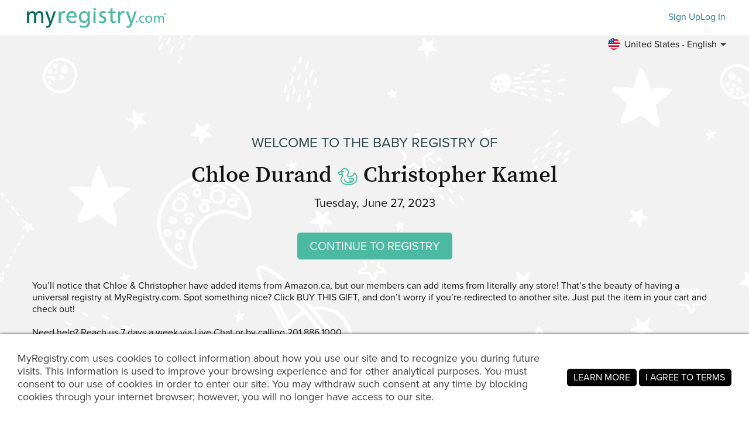

--- FILE ---
content_type: text/html; charset=utf-8
request_url: https://www.myregistry.com/baby-registry/chloe-durand-and-christopher-kamel-pr-vost-qc/3659431
body_size: 15139
content:


<!DOCTYPE html>
<html xmlns="http://www.w3.org/1999/xhtml" class="mr-culture-en-US" lang="en">
<head><title>
	Chloe Durand & Christopher Kamel's Baby Registry
</title><link rel="icon" type="image/png" sizes="16x16" href="/images/icons/favicons/favicon-16x16.png"><link rel="icon" type="image/png" sizes="32x32" href="/images/icons/favicons/favicon-32x32.png"><link rel="icon" type="image/png" sizes="192x192" href="/images/icons/favicons/favicon-192x192.png"><link rel="shortcut icon" href="/images/icons/favicons/favicon.ico"><meta name="theme-color" content="#ffffff"><link rel="canonical" href="https://www.myregistry.com/baby-registry/chloe-durand-and-christopher-kamel-pr-vost-qc/3659431"><meta http-equiv="X-UA-Compatible" content="IE=edge" /><meta name="viewport" content="width=device-width, initial-scale=1, maximum-scale=5" />
<!-- Google Tag Manager -->
<script>(function(w,d,s,l,i){w[l]=w[l]||[];w[l].push({'gtm.start':
new Date().getTime(),event:'gtm.js'});var f=d.getElementsByTagName(s)[0],
j=d.createElement(s),dl=l!='dataLayer'?'&l='+l:'';j.async=true;j.src=
'https://www.googletagmanager.com/gtm.js?id='+i+dl;f.parentNode.insertBefore(j,f);
})(window,document,'script','dataLayer','GTM-W6BQNRG');</script>
<!-- End Google Tag Manager -->

<script src="//c.webtrends-optimize.com/acs/accounts/4737b5e4-dab7-4b73-bec4-4b6f2ca364be/js/wt.js"></script>

    <script type="text/javascript" src="/JavaScriptResourceHandler.ashx?culture=en-US&version=202601191429578695"></script>
    <script src="/ScriptSet/SwdJqueryScripts.js?version=202601191159378700"></script><script src="/ScriptSet/SwdScripts.js?version=202601191159378700"></script><link href="/StyleSet/SwdStyles.css?version=202601191429578695" rel="stylesheet" type="text/css" />
    <script type="application/ld+json">
        {
  "@context": "https://schema.org",
  "@type": "CollectionPage",
  "name": "Chloe Durand & Christopher Kamel's Baby Registry",
  "url": "https://www.myregistry.com/baby-registry/chloe-durand-and-christopher-kamel-pr-vost-qc/3659431",
  "audience": {
    "@type": "PeopleAudience",
    "audienceType": [
      "Public"
    ]
  },
  "creator": {
    "@type": "Person",
    "name": "Chloe Durand",
    "spouse": {
      "@type": "Person",
      "name": "Christopher Kamel"
    },
    "address": {
      "@type": "PostalAddress",
      "addressLocality": "Prévost",
      "addressRegion": "QC"
    }
  },
  "mainEntity": {
    "@type": "ItemList",
    "name": "Chloe & Christopher's Baby Registry",
    "identifier": "3659431",
    "itemListElement": [
      {
        "@type": "ListItem",
        "position": 1,
        "item": {
          "@type": "Demand",
          "name": "Baby Monitor, Arenti 2K Video Baby Camera with 5\" 720p Wireless Display, 360° Remote, Temperature & Humidity Sensor, Sound & Motion Detection, 2 Way A",
          "url": "https://www.myregistry.com/Visitors/Giftlist/PurchaseAssistant.aspx?registryId=3659431&giftid=113914639",
          "eligibleQuantity": {
            "@type": "QuantitativeValue",
            "maxValue": 1,
            "value": 0,
            "unitText": "unit"
          },
          "itemOffered": {
            "@type": "Product",
            "name": "Baby Monitor, Arenti 2K Video Baby Camera with 5\" 720p Wireless Display, 360° Remote, Temperature & Humidity Sensor, Sound & Motion Detection, 2 Way A",
            "offers": {
              "@type": "Offer",
              "seller": {
                "@type": "OnlineStore",
                "name": "Amazon.ca"
              },
              "price": 189.99,
              "priceCurrency": "CAD",
              "url": "https://www.myregistry.com/GetLink.ashx?giftId=113914639&mr_apsa=1",
              "availability": "https://schema.org/InStock"
            },
            "image": "https://stmr.blob.core.windows.net/users/ids3690k/3690104/GiftImages/2eceb074-dfd3-4891-b70e-37be314283ff_Large.jpg"
          }
        }
      },
      {
        "@type": "ListItem",
        "position": 2,
        "item": {
          "@type": "Demand",
          "name": "Winter Baby Car Seat Cover - Carseat Bunting Bag/Blanket Keep Baby Warm for Newborn Infant - Cold Weather Insulated Windproof Carrier Canopy for Trave",
          "url": "https://www.myregistry.com/Visitors/Giftlist/PurchaseAssistant.aspx?registryId=3659431&giftid=113914638",
          "eligibleQuantity": {
            "@type": "QuantitativeValue",
            "maxValue": 1,
            "value": 0,
            "unitText": "unit"
          },
          "itemOffered": {
            "@type": "Product",
            "name": "Winter Baby Car Seat Cover - Carseat Bunting Bag/Blanket Keep Baby Warm for Newborn Infant - Cold Weather Insulated Windproof Carrier Canopy for Trave",
            "offers": {
              "@type": "Offer",
              "seller": {
                "@type": "OnlineStore",
                "name": "Amazon.ca"
              },
              "price": 49.99,
              "priceCurrency": "CAD",
              "url": "https://www.myregistry.com/GetLink.ashx?giftId=113914638&mr_apsa=1",
              "availability": "https://schema.org/InStock"
            },
            "image": "https://stmr.blob.core.windows.net/users/ids3690k/3690104/GiftImages/47467b4e-74c7-4526-99cd-1b3f7928bf68_Large.jpg"
          }
        }
      },
      {
        "@type": "ListItem",
        "position": 3,
        "item": {
          "@type": "Demand",
          "name": "Hiday Diaper Backpack Set-Diaper bag Changing Pad Insulated Bottle Pocket Stroller Straps, Multi-Function and Stylish",
          "url": "https://www.myregistry.com/Visitors/Giftlist/PurchaseAssistant.aspx?registryId=3659431&giftid=113914637",
          "eligibleQuantity": {
            "@type": "QuantitativeValue",
            "maxValue": 1,
            "value": 0,
            "unitText": "unit"
          },
          "itemOffered": {
            "@type": "Product",
            "name": "Hiday Diaper Backpack Set-Diaper bag Changing Pad Insulated Bottle Pocket Stroller Straps, Multi-Function and Stylish",
            "offers": {
              "@type": "Offer",
              "seller": {
                "@type": "OnlineStore",
                "name": "Amazon.ca"
              },
              "price": 49.99,
              "priceCurrency": "CAD",
              "url": "https://www.myregistry.com/GetLink.ashx?giftId=113914637&mr_apsa=1",
              "availability": "https://schema.org/InStock"
            },
            "image": "https://stmr.blob.core.windows.net/users/ids3690k/3690104/GiftImages/eb1af533-700f-48a1-876c-ec8826b8592f_Large.jpg"
          }
        }
      },
      {
        "@type": "ListItem",
        "position": 4,
        "item": {
          "@type": "Demand",
          "name": "Putska Baby Diaper Caddy Organizer - Gift Registry for Baby Shower, Nursery Organizer, Neutral Baby Gift Basket, Changing Table Organizer (Diaper Cadd",
          "url": "https://www.myregistry.com/Visitors/Giftlist/PurchaseAssistant.aspx?registryId=3659431&giftid=113914636",
          "eligibleQuantity": {
            "@type": "QuantitativeValue",
            "maxValue": 1,
            "value": 0,
            "unitText": "unit"
          },
          "itemOffered": {
            "@type": "Product",
            "name": "Putska Baby Diaper Caddy Organizer - Gift Registry for Baby Shower, Nursery Organizer, Neutral Baby Gift Basket, Changing Table Organizer (Diaper Cadd",
            "offers": {
              "@type": "Offer",
              "seller": {
                "@type": "OnlineStore",
                "name": "Amazon.ca"
              },
              "price": 24.97,
              "priceCurrency": "CAD",
              "url": "https://www.myregistry.com/GetLink.ashx?giftId=113914636&mr_apsa=1",
              "availability": "https://schema.org/InStock"
            },
            "image": "https://stmr.blob.core.windows.net/users/ids3690k/3690104/GiftImages/d749b9dc-3f6c-4149-843d-a8c1b5efaa87_Large.jpg"
          }
        }
      },
      {
        "@type": "ListItem",
        "position": 5,
        "item": {
          "@type": "Demand",
          "name": "Fisher-Price Pretend Video Game Controller Baby Toy with Music Lights and Learning Songs, Fine Motor Toy",
          "url": "https://www.myregistry.com/Visitors/Giftlist/PurchaseAssistant.aspx?registryId=3659431&giftid=113914161",
          "eligibleQuantity": {
            "@type": "QuantitativeValue",
            "maxValue": 1,
            "value": 0,
            "unitText": "unit"
          },
          "itemOffered": {
            "@type": "Product",
            "name": "Fisher-Price Pretend Video Game Controller Baby Toy with Music Lights and Learning Songs, Fine Motor Toy",
            "offers": {
              "@type": "Offer",
              "seller": {
                "@type": "OnlineStore",
                "name": "Amazon.ca"
              },
              "price": 14.99,
              "priceCurrency": "CAD",
              "url": "https://www.myregistry.com/GetLink.ashx?giftId=113914161&mr_apsa=1",
              "availability": "https://schema.org/InStock"
            },
            "image": "https://stmr.blob.core.windows.net/users/ids3690k/3690104/GiftImages/401d59b0-9146-41b6-aab8-cf8dabc1b545_Large.jpg"
          }
        }
      },
      {
        "@type": "ListItem",
        "position": 6,
        "item": {
          "@type": "Demand",
          "name": "LAXIHUB Baby Camera WiFi, M1 Baby Monitor with Sound & Motion Detection, 2 Way Audio, Night Vision, Smart Home Camera Compatible with Alexa, Google",
          "url": "https://www.myregistry.com/Visitors/Giftlist/PurchaseAssistant.aspx?registryId=3659431&giftid=113913956",
          "eligibleQuantity": {
            "@type": "QuantitativeValue",
            "maxValue": 1,
            "value": 0,
            "unitText": "unit"
          },
          "itemOffered": {
            "@type": "Product",
            "name": "LAXIHUB Baby Camera WiFi, M1 Baby Monitor with Sound & Motion Detection, 2 Way Audio, Night Vision, Smart Home Camera Compatible with Alexa, Google",
            "offers": {
              "@type": "Offer",
              "seller": {
                "@type": "OnlineStore",
                "name": "Amazon.ca"
              },
              "price": 38.99,
              "priceCurrency": "CAD",
              "url": "https://www.myregistry.com/GetLink.ashx?giftId=113913956&mr_apsa=1",
              "availability": "https://schema.org/InStock"
            },
            "image": "https://stmr.blob.core.windows.net/users/ids3690k/3690104/GiftImages/f595d618-cee7-42ab-bc59-6d3fcde73c15_Large.jpg"
          }
        }
      },
      {
        "@type": "ListItem",
        "position": 7,
        "item": {
          "@type": "Demand",
          "name": "HUGGIES Newborn Diapers - Little Snugglers Disposable Baby Diapers, 128ct, Giant Pack (Packaging May Vary)",
          "url": "https://www.myregistry.com/Visitors/Giftlist/PurchaseAssistant.aspx?registryId=3659431&giftid=113913955",
          "eligibleQuantity": {
            "@type": "QuantitativeValue",
            "maxValue": 1,
            "value": 0,
            "unitText": "unit"
          },
          "itemOffered": {
            "@type": "Product",
            "name": "HUGGIES Newborn Diapers - Little Snugglers Disposable Baby Diapers, 128ct, Giant Pack (Packaging May Vary)",
            "offers": {
              "@type": "Offer",
              "seller": {
                "@type": "OnlineStore",
                "name": "Amazon.ca"
              },
              "price": 31.99,
              "priceCurrency": "CAD",
              "url": "https://www.myregistry.com/GetLink.ashx?giftId=113913955&mr_apsa=1",
              "availability": "https://schema.org/InStock"
            },
            "image": "https://stmr.blob.core.windows.net/users/ids3690k/3690104/GiftImages/3bd8bfef-37ed-459c-81f8-40e6706c11d4_Large.jpg"
          }
        }
      },
      {
        "@type": "ListItem",
        "position": 8,
        "item": {
          "@type": "Demand",
          "name": "Safety 1st Agility 4 Travel System - R Exclusive",
          "url": "https://www.myregistry.com/Visitors/Giftlist/PurchaseAssistant.aspx?registryId=3659431&giftid=113913767",
          "eligibleQuantity": {
            "@type": "QuantitativeValue",
            "maxValue": 1,
            "value": 0,
            "unitText": "unit"
          },
          "itemOffered": {
            "@type": "Product",
            "name": "Safety 1st Agility 4 Travel System - R Exclusive",
            "offers": {
              "@type": "Offer",
              "seller": {
                "@type": "OnlineStore",
                "name": "Babies”R”Us"
              },
              "price": 349.97,
              "priceCurrency": "CAD",
              "url": "https://www.myregistry.com/GetLink.ashx?giftId=113913767&mr_apsa=1",
              "availability": "https://schema.org/InStock"
            },
            "image": "https://stmr.blob.core.windows.net/users/ids3690k/3690104/GiftImages/0cb9e070-22b3-43a0-aebd-c07cf448028b_Large.jpg"
          }
        }
      },
      {
        "@type": "ListItem",
        "position": 9,
        "item": {
          "@type": "Demand",
          "name": "Safety 1st Deluxe Healthcare & Grooming Kit -Artic Blue",
          "url": "https://www.myregistry.com/Visitors/Giftlist/PurchaseAssistant.aspx?registryId=3659431&giftid=113913766",
          "eligibleQuantity": {
            "@type": "QuantitativeValue",
            "maxValue": 1,
            "value": 0,
            "unitText": "unit"
          },
          "itemOffered": {
            "@type": "Product",
            "name": "Safety 1st Deluxe Healthcare & Grooming Kit -Artic Blue",
            "offers": {
              "@type": "Offer",
              "seller": {
                "@type": "OnlineStore",
                "name": "Babies”R”Us"
              },
              "price": 34.99,
              "priceCurrency": "CAD",
              "url": "https://www.myregistry.com/GetLink.ashx?giftId=113913766&mr_apsa=1",
              "availability": "https://schema.org/InStock"
            },
            "image": "https://stmr.blob.core.windows.net/users/ids3690k/3690104/GiftImages/9e87ee9c-3f1a-4399-91e8-32b2ce0609f7_Large.jpg"
          }
        }
      },
      {
        "@type": "ListItem",
        "position": 10,
        "item": {
          "@type": "Demand",
          "name": "Safety 1st Comfort Check Pacifier Thermometer- Arctic Blue",
          "url": "https://www.myregistry.com/Visitors/Giftlist/PurchaseAssistant.aspx?registryId=3659431&giftid=113913765",
          "eligibleQuantity": {
            "@type": "QuantitativeValue",
            "maxValue": 1,
            "value": 0,
            "unitText": "unit"
          },
          "itemOffered": {
            "@type": "Product",
            "name": "Safety 1st Comfort Check Pacifier Thermometer- Arctic Blue",
            "offers": {
              "@type": "Offer",
              "seller": {
                "@type": "OnlineStore",
                "name": "Babies”R”Us"
              },
              "price": 14.99,
              "priceCurrency": "CAD",
              "url": "https://www.myregistry.com/GetLink.ashx?giftId=113913765&mr_apsa=1",
              "availability": "https://schema.org/InStock"
            },
            "image": "https://stmr.blob.core.windows.net/users/ids3690k/3690104/GiftImages/59504251-3aa3-4fa3-8c62-a52b1efb8293_Large.jpg"
          }
        }
      },
      {
        "@type": "ListItem",
        "position": 11,
        "item": {
          "@type": "Demand",
          "name": "Fisher-Price Sweet Little Lamb Swing",
          "url": "https://www.myregistry.com/Visitors/Giftlist/PurchaseAssistant.aspx?registryId=3659431&giftid=113913764",
          "eligibleQuantity": {
            "@type": "QuantitativeValue",
            "maxValue": 1,
            "value": 0,
            "unitText": "unit"
          },
          "itemOffered": {
            "@type": "Product",
            "name": "Fisher-Price Sweet Little Lamb Swing",
            "offers": {
              "@type": "Offer",
              "seller": {
                "@type": "OnlineStore",
                "name": "Babies”R”Us"
              },
              "price": 279.99,
              "priceCurrency": "CAD",
              "url": "https://www.myregistry.com/GetLink.ashx?giftId=113913764&mr_apsa=1",
              "availability": "https://schema.org/InStock"
            },
            "image": "https://stmr.blob.core.windows.net/users/ids3690k/3690104/GiftImages/b16c57f9-3f81-4059-a8a8-1c3c9a88f2ec_Large.jpg"
          }
        }
      },
      {
        "@type": "ListItem",
        "position": 12,
        "item": {
          "@type": "Demand",
          "name": "Tiny Love Rocker - Boho Chic",
          "url": "https://www.myregistry.com/Visitors/Giftlist/PurchaseAssistant.aspx?registryId=3659431&giftid=113913763",
          "eligibleQuantity": {
            "@type": "QuantitativeValue",
            "maxValue": 1,
            "value": 0,
            "unitText": "unit"
          },
          "itemOffered": {
            "@type": "Product",
            "name": "Tiny Love Rocker - Boho Chic",
            "offers": {
              "@type": "Offer",
              "seller": {
                "@type": "OnlineStore",
                "name": "Babies”R”Us"
              },
              "price": 199.99,
              "priceCurrency": "CAD",
              "url": "https://www.myregistry.com/GetLink.ashx?giftId=113913763&mr_apsa=1",
              "availability": "https://schema.org/InStock"
            },
            "image": "https://stmr.blob.core.windows.net/users/ids3690k/3690104/GiftImages/4591b03a-6d0d-4282-b1d1-1f7d23956852_Large.jpg"
          }
        }
      },
      {
        "@type": "ListItem",
        "position": 13,
        "item": {
          "@type": "Demand",
          "name": "SIMMONS 100% BREATHABLE 2-Stage SUPER FIRM Crib Mattress",
          "url": "https://www.myregistry.com/Visitors/Giftlist/PurchaseAssistant.aspx?registryId=3659431&giftid=113913762",
          "eligibleQuantity": {
            "@type": "QuantitativeValue",
            "maxValue": 1,
            "value": 0,
            "unitText": "unit"
          },
          "itemOffered": {
            "@type": "Product",
            "name": "SIMMONS 100% BREATHABLE 2-Stage SUPER FIRM Crib Mattress",
            "offers": {
              "@type": "Offer",
              "seller": {
                "@type": "OnlineStore",
                "name": "Babies”R”Us"
              },
              "price": 174.99,
              "priceCurrency": "CAD",
              "url": "https://www.myregistry.com/GetLink.ashx?giftId=113913762&mr_apsa=1",
              "availability": "https://schema.org/InStock"
            },
            "image": "https://stmr.blob.core.windows.net/users/ids3690k/3690104/GiftImages/47a0e57c-2972-4fc2-b5fe-5f61d61e47c6_Large.jpg"
          }
        }
      },
      {
        "@type": "ListItem",
        "position": 14,
        "item": {
          "@type": "Demand",
          "name": "SwaddleMe Easy Change 3PK Swaddle LOVE STAGE 1",
          "url": "https://www.myregistry.com/Visitors/Giftlist/PurchaseAssistant.aspx?registryId=3659431&giftid=113913761",
          "eligibleQuantity": {
            "@type": "QuantitativeValue",
            "maxValue": 1,
            "value": 0,
            "unitText": "unit"
          },
          "itemOffered": {
            "@type": "Product",
            "name": "SwaddleMe Easy Change 3PK Swaddle LOVE STAGE 1",
            "offers": {
              "@type": "Offer",
              "seller": {
                "@type": "OnlineStore",
                "name": "Babies”R”Us"
              },
              "price": 54.99,
              "priceCurrency": "CAD",
              "url": "https://www.myregistry.com/GetLink.ashx?giftId=113913761&mr_apsa=1",
              "availability": "https://schema.org/InStock"
            },
            "image": "https://stmr.blob.core.windows.net/users/ids3690k/3690104/GiftImages/78207b74-7422-4d58-85b0-c3b13d107eb7_Large.jpg"
          }
        }
      },
      {
        "@type": "ListItem",
        "position": 15,
        "item": {
          "@type": "Demand",
          "name": "Baby's First 2 Piece Baby Blanket and Buddy Set - Bunny",
          "url": "https://www.myregistry.com/Visitors/Giftlist/PurchaseAssistant.aspx?registryId=3659431&giftid=113913760",
          "eligibleQuantity": {
            "@type": "QuantitativeValue",
            "maxValue": 1,
            "value": 0,
            "unitText": "unit"
          },
          "itemOffered": {
            "@type": "Product",
            "name": "Baby's First 2 Piece Baby Blanket and Buddy Set - Bunny",
            "offers": {
              "@type": "Offer",
              "seller": {
                "@type": "OnlineStore",
                "name": "Babies”R”Us"
              },
              "price": 19.99,
              "priceCurrency": "CAD",
              "url": "https://www.myregistry.com/GetLink.ashx?giftId=113913760&mr_apsa=1",
              "availability": "https://schema.org/InStock"
            },
            "image": "https://stmr.blob.core.windows.net/users/ids3690k/3690104/GiftImages/43da0a66-4bfc-434d-9833-4cc5b4375f4c_Large.jpg"
          }
        }
      },
      {
        "@type": "ListItem",
        "position": 16,
        "item": {
          "@type": "Demand",
          "name": "Koala Baby Patchwork Baby Blanket-Grey And White",
          "url": "https://www.myregistry.com/Visitors/Giftlist/PurchaseAssistant.aspx?registryId=3659431&giftid=113913759",
          "eligibleQuantity": {
            "@type": "QuantitativeValue",
            "maxValue": 1,
            "value": 0,
            "unitText": "unit"
          },
          "itemOffered": {
            "@type": "Product",
            "name": "Koala Baby Patchwork Baby Blanket-Grey And White",
            "offers": {
              "@type": "Offer",
              "seller": {
                "@type": "OnlineStore",
                "name": "Babies”R”Us"
              },
              "price": 11.99,
              "priceCurrency": "CAD",
              "url": "https://www.myregistry.com/GetLink.ashx?giftId=113913759&mr_apsa=1",
              "availability": "https://schema.org/InStock"
            },
            "image": "https://stmr.blob.core.windows.net/users/ids3690k/3690104/GiftImages/298c13b0-223e-437e-bac2-03b029d71a61_Large.jpg"
          }
        }
      },
      {
        "@type": "ListItem",
        "position": 17,
        "item": {
          "@type": "Demand",
          "name": "Ingenuity Trio Elite 3-In-1 High Chair - Braden",
          "url": "https://www.myregistry.com/Visitors/Giftlist/PurchaseAssistant.aspx?registryId=3659431&giftid=113913758",
          "eligibleQuantity": {
            "@type": "QuantitativeValue",
            "maxValue": 1,
            "value": 0,
            "unitText": "unit"
          },
          "itemOffered": {
            "@type": "Product",
            "name": "Ingenuity Trio Elite 3-In-1 High Chair - Braden",
            "offers": {
              "@type": "Offer",
              "seller": {
                "@type": "OnlineStore",
                "name": "Babies”R”Us"
              },
              "price": 184.99,
              "priceCurrency": "CAD",
              "url": "https://www.myregistry.com/GetLink.ashx?giftId=113913758&mr_apsa=1",
              "availability": "https://schema.org/InStock"
            },
            "image": "https://stmr.blob.core.windows.net/users/ids3690k/3690104/GiftImages/7d96040a-f9b6-4afc-800e-76ba70b0f49b_Large.jpg"
          }
        }
      },
      {
        "@type": "ListItem",
        "position": 18,
        "item": {
          "@type": "Demand",
          "name": "Baby Brezza One Step Baby Food Maker Complete",
          "url": "https://www.myregistry.com/Visitors/Giftlist/PurchaseAssistant.aspx?registryId=3659431&giftid=113913757",
          "eligibleQuantity": {
            "@type": "QuantitativeValue",
            "maxValue": 1,
            "value": 0,
            "unitText": "unit"
          },
          "itemOffered": {
            "@type": "Product",
            "name": "Baby Brezza One Step Baby Food Maker Complete",
            "offers": {
              "@type": "Offer",
              "seller": {
                "@type": "OnlineStore",
                "name": "Babies”R”Us"
              },
              "price": 169.99,
              "priceCurrency": "CAD",
              "url": "https://www.myregistry.com/GetLink.ashx?giftId=113913757&mr_apsa=1",
              "availability": "https://schema.org/InStock"
            },
            "image": "https://stmr.blob.core.windows.net/users/ids3690k/3690104/GiftImages/beee450a-c72a-4f4a-8a4c-6b8bb418398f_Large.jpg"
          }
        }
      },
      {
        "@type": "ListItem",
        "position": 19,
        "item": {
          "@type": "Demand",
          "name": "EZRest Nursery Center Bailee - R Exclusive",
          "url": "https://www.myregistry.com/Visitors/Giftlist/PurchaseAssistant.aspx?registryId=3659431&giftid=113913756",
          "eligibleQuantity": {
            "@type": "QuantitativeValue",
            "maxValue": 1,
            "value": 0,
            "unitText": "unit"
          },
          "itemOffered": {
            "@type": "Product",
            "name": "EZRest Nursery Center Bailee - R Exclusive",
            "offers": {
              "@type": "Offer",
              "seller": {
                "@type": "OnlineStore",
                "name": "Babies”R”Us"
              },
              "price": 149.99,
              "priceCurrency": "CAD",
              "url": "https://www.myregistry.com/GetLink.ashx?giftId=113913756&mr_apsa=1",
              "availability": "https://schema.org/InStock"
            },
            "image": "https://stmr.blob.core.windows.net/users/ids3690k/3690104/GiftImages/98107183-ef00-4507-a7c3-9cc94c3a4d7f_Large.jpg"
          }
        }
      },
      {
        "@type": "ListItem",
        "position": 20,
        "item": {
          "@type": "Demand",
          "name": "baby works Deluxe Foam Changing Pad",
          "url": "https://www.myregistry.com/Visitors/Giftlist/PurchaseAssistant.aspx?registryId=3659431&giftid=113913755",
          "eligibleQuantity": {
            "@type": "QuantitativeValue",
            "maxValue": 1,
            "value": 0,
            "unitText": "unit"
          },
          "itemOffered": {
            "@type": "Product",
            "name": "baby works Deluxe Foam Changing Pad",
            "offers": {
              "@type": "Offer",
              "seller": {
                "@type": "OnlineStore",
                "name": "Babies”R”Us"
              },
              "price": 89.99,
              "priceCurrency": "CAD",
              "url": "https://www.myregistry.com/GetLink.ashx?giftId=113913755&mr_apsa=1",
              "availability": "https://schema.org/InStock"
            },
            "image": "https://stmr.blob.core.windows.net/users/ids3690k/3690104/GiftImages/502beb25-3475-4a16-bf52-583d3f309ddd_Large.jpg"
          }
        }
      },
      {
        "@type": "ListItem",
        "position": 21,
        "item": {
          "@type": "Demand",
          "name": "Brica Cruisin' Baby In-Sight Mirror",
          "url": "https://www.myregistry.com/Visitors/Giftlist/PurchaseAssistant.aspx?registryId=3659431&giftid=113913754",
          "eligibleQuantity": {
            "@type": "QuantitativeValue",
            "maxValue": 1,
            "value": 0,
            "unitText": "unit"
          },
          "itemOffered": {
            "@type": "Product",
            "name": "Brica Cruisin' Baby In-Sight Mirror",
            "offers": {
              "@type": "Offer",
              "seller": {
                "@type": "OnlineStore",
                "name": "Babies”R”Us"
              },
              "price": 64.99,
              "priceCurrency": "CAD",
              "url": "https://www.myregistry.com/GetLink.ashx?giftId=113913754&mr_apsa=1",
              "availability": "https://schema.org/InStock"
            },
            "image": "https://stmr.blob.core.windows.net/users/ids3690k/3690104/GiftImages/76f706e1-5fe2-4026-b319-ff96ce9d19bf_Large.jpg"
          }
        }
      },
      {
        "@type": "ListItem",
        "position": 22,
        "item": {
          "@type": "Demand",
          "name": "Braun BNA100CA Nasal Aspirator.",
          "url": "https://www.myregistry.com/Visitors/Giftlist/PurchaseAssistant.aspx?registryId=3659431&giftid=113913753",
          "eligibleQuantity": {
            "@type": "QuantitativeValue",
            "maxValue": 1,
            "value": 0,
            "unitText": "unit"
          },
          "itemOffered": {
            "@type": "Product",
            "name": "Braun BNA100CA Nasal Aspirator.",
            "offers": {
              "@type": "Offer",
              "seller": {
                "@type": "OnlineStore",
                "name": "Babies”R”Us"
              },
              "price": 49.99,
              "priceCurrency": "CAD",
              "url": "https://www.myregistry.com/GetLink.ashx?giftId=113913753&mr_apsa=1",
              "availability": "https://schema.org/InStock"
            },
            "image": "https://stmr.blob.core.windows.net/users/ids3690k/3690104/GiftImages/10d195ff-261b-4e21-bd64-459bd25f11da_Large.jpg"
          }
        }
      },
      {
        "@type": "ListItem",
        "position": 23,
        "item": {
          "@type": "Demand",
          "name": "Munchkin Nursery Fresh Refills for Diaper Pails - 8 Pack",
          "url": "https://www.myregistry.com/Visitors/Giftlist/PurchaseAssistant.aspx?registryId=3659431&giftid=113913752",
          "eligibleQuantity": {
            "@type": "QuantitativeValue",
            "maxValue": 1,
            "value": 0,
            "unitText": "unit"
          },
          "itemOffered": {
            "@type": "Product",
            "name": "Munchkin Nursery Fresh Refills for Diaper Pails - 8 Pack",
            "offers": {
              "@type": "Offer",
              "seller": {
                "@type": "OnlineStore",
                "name": "Babies”R”Us"
              },
              "price": 49.99,
              "priceCurrency": "CAD",
              "url": "https://www.myregistry.com/GetLink.ashx?giftId=113913752&mr_apsa=1",
              "availability": "https://schema.org/InStock"
            },
            "image": "https://stmr.blob.core.windows.net/users/ids3690k/3690104/GiftImages/d63ae3ce-0255-418d-9202-75ebfecb23b9_Large.jpg"
          }
        }
      },
      {
        "@type": "ListItem",
        "position": 24,
        "item": {
          "@type": "Demand",
          "name": "Baby Sitter - The Nursing Pillow To Grow On",
          "url": "https://www.myregistry.com/Visitors/Giftlist/PurchaseAssistant.aspx?registryId=3659431&giftid=113913751",
          "eligibleQuantity": {
            "@type": "QuantitativeValue",
            "maxValue": 1,
            "value": 0,
            "unitText": "unit"
          },
          "itemOffered": {
            "@type": "Product",
            "name": "Baby Sitter - The Nursing Pillow To Grow On",
            "offers": {
              "@type": "Offer",
              "seller": {
                "@type": "OnlineStore",
                "name": "Babies”R”Us"
              },
              "price": 34.97,
              "priceCurrency": "CAD",
              "url": "https://www.myregistry.com/GetLink.ashx?giftId=113913751&mr_apsa=1",
              "availability": "https://schema.org/InStock"
            },
            "image": "https://stmr.blob.core.windows.net/users/ids3690k/3690104/GiftImages/d9789b79-c218-4cc9-a65a-50beaf84db64_Large.jpg"
          }
        }
      },
      {
        "@type": "ListItem",
        "position": 25,
        "item": {
          "@type": "Demand",
          "name": "Babybowls Glass - 8 pieces Recipes Book",
          "url": "https://www.myregistry.com/Visitors/Giftlist/PurchaseAssistant.aspx?registryId=3659431&giftid=113913750",
          "eligibleQuantity": {
            "@type": "QuantitativeValue",
            "maxValue": 2,
            "value": 0,
            "unitText": "unit"
          },
          "itemOffered": {
            "@type": "Product",
            "name": "Babybowls Glass - 8 pieces Recipes Book",
            "offers": {
              "@type": "Offer",
              "seller": {
                "@type": "OnlineStore",
                "name": "Babies”R”Us"
              },
              "price": 39.99,
              "priceCurrency": "CAD",
              "url": "https://www.myregistry.com/GetLink.ashx?giftId=113913750&mr_apsa=1",
              "availability": "https://schema.org/InStock"
            },
            "image": "https://stmr.blob.core.windows.net/users/ids3690k/3690104/GiftImages/800a074a-5115-4703-be2c-e406bff1a14f_Large.jpg"
          }
        }
      },
      {
        "@type": "ListItem",
        "position": 26,
        "item": {
          "@type": "Demand",
          "name": "HALO SleepSack Wearable Blanket Cotton - Gray Elephant - XL",
          "url": "https://www.myregistry.com/Visitors/Giftlist/PurchaseAssistant.aspx?registryId=3659431&giftid=113913749",
          "eligibleQuantity": {
            "@type": "QuantitativeValue",
            "maxValue": 1,
            "value": 0,
            "unitText": "unit"
          },
          "itemOffered": {
            "@type": "Product",
            "name": "HALO SleepSack Wearable Blanket Cotton - Gray Elephant - XL",
            "offers": {
              "@type": "Offer",
              "seller": {
                "@type": "OnlineStore",
                "name": "Babies”R”Us"
              },
              "price": 34.99,
              "priceCurrency": "CAD",
              "url": "https://www.myregistry.com/GetLink.ashx?giftId=113913749&mr_apsa=1",
              "availability": "https://schema.org/InStock"
            },
            "image": "https://stmr.blob.core.windows.net/users/ids3690k/3690104/GiftImages/34de62ac-301a-4f74-9fb8-2a76e9af5fa0_Large.jpg"
          }
        }
      },
      {
        "@type": "ListItem",
        "position": 27,
        "item": {
          "@type": "Demand",
          "name": "Sophie the Giraffe",
          "url": "https://www.myregistry.com/Visitors/Giftlist/PurchaseAssistant.aspx?registryId=3659431&giftid=113913748",
          "eligibleQuantity": {
            "@type": "QuantitativeValue",
            "maxValue": 1,
            "value": 0,
            "unitText": "unit"
          },
          "itemOffered": {
            "@type": "Product",
            "name": "Sophie the Giraffe",
            "offers": {
              "@type": "Offer",
              "seller": {
                "@type": "OnlineStore",
                "name": "Babies”R”Us"
              },
              "price": 34.99,
              "priceCurrency": "CAD",
              "url": "https://www.myregistry.com/GetLink.ashx?giftId=113913748&mr_apsa=1",
              "availability": "https://schema.org/InStock"
            },
            "image": "https://stmr.blob.core.windows.net/users/ids3690k/3690104/GiftImages/ce8e7ae1-acd9-4b50-bc8f-0b5f18b55f92_Large.jpg"
          }
        }
      },
      {
        "@type": "ListItem",
        "position": 28,
        "item": {
          "@type": "Demand",
          "name": "Aleva Naturals Gentle Baby Laundry Detergent",
          "url": "https://www.myregistry.com/Visitors/Giftlist/PurchaseAssistant.aspx?registryId=3659431&giftid=113913747",
          "eligibleQuantity": {
            "@type": "QuantitativeValue",
            "maxValue": 1,
            "value": 0,
            "unitText": "unit"
          },
          "itemOffered": {
            "@type": "Product",
            "name": "Aleva Naturals Gentle Baby Laundry Detergent",
            "offers": {
              "@type": "Offer",
              "seller": {
                "@type": "OnlineStore",
                "name": "Babies”R”Us"
              },
              "price": 15.99,
              "priceCurrency": "CAD",
              "url": "https://www.myregistry.com/GetLink.ashx?giftId=113913747&mr_apsa=1",
              "availability": "https://schema.org/InStock"
            },
            "image": "https://stmr.blob.core.windows.net/users/ids3690k/3690104/GiftImages/a11868e0-d08b-4bd2-83a1-3920d5a31424_Large.jpg"
          }
        }
      },
      {
        "@type": "ListItem",
        "position": 29,
        "item": {
          "@type": "Demand",
          "name": "Brica Magnetic Stretch to Fit Sun Shade",
          "url": "https://www.myregistry.com/Visitors/Giftlist/PurchaseAssistant.aspx?registryId=3659431&giftid=113913746",
          "eligibleQuantity": {
            "@type": "QuantitativeValue",
            "maxValue": 1,
            "value": 0,
            "unitText": "unit"
          },
          "itemOffered": {
            "@type": "Product",
            "name": "Brica Magnetic Stretch to Fit Sun Shade",
            "offers": {
              "@type": "Offer",
              "seller": {
                "@type": "OnlineStore",
                "name": "Babies”R”Us"
              },
              "price": 30.99,
              "priceCurrency": "CAD",
              "url": "https://www.myregistry.com/GetLink.ashx?giftId=113913746&mr_apsa=1",
              "availability": "https://schema.org/InStock"
            },
            "image": "https://stmr.blob.core.windows.net/users/ids3690k/3690104/GiftImages/4c24710a-74df-4a25-a273-983d9bb9a664_Large.jpg"
          }
        }
      },
      {
        "@type": "ListItem",
        "position": 30,
        "item": {
          "@type": "Demand",
          "name": "Playtex Baby Anti-Colic Bottle Gift Set",
          "url": "https://www.myregistry.com/Visitors/Giftlist/PurchaseAssistant.aspx?registryId=3659431&giftid=113913745",
          "eligibleQuantity": {
            "@type": "QuantitativeValue",
            "maxValue": 1,
            "value": 0,
            "unitText": "unit"
          },
          "itemOffered": {
            "@type": "Product",
            "name": "Playtex Baby Anti-Colic Bottle Gift Set",
            "offers": {
              "@type": "Offer",
              "seller": {
                "@type": "OnlineStore",
                "name": "Babies”R”Us"
              },
              "price": 29.99,
              "priceCurrency": "CAD",
              "url": "https://www.myregistry.com/GetLink.ashx?giftId=113913745&mr_apsa=1",
              "availability": "https://schema.org/InStock"
            },
            "image": "https://stmr.blob.core.windows.net/users/ids3690k/3690104/GiftImages/f0a642e6-e68d-4c31-9483-447af6e2519a_Large.jpg"
          }
        }
      },
      {
        "@type": "ListItem",
        "position": 31,
        "item": {
          "@type": "Demand",
          "name": "Dr.Brown's Universal Drying Rack",
          "url": "https://www.myregistry.com/Visitors/Giftlist/PurchaseAssistant.aspx?registryId=3659431&giftid=113913744",
          "eligibleQuantity": {
            "@type": "QuantitativeValue",
            "maxValue": 1,
            "value": 0,
            "unitText": "unit"
          },
          "itemOffered": {
            "@type": "Product",
            "name": "Dr.Brown's Universal Drying Rack",
            "offers": {
              "@type": "Offer",
              "seller": {
                "@type": "OnlineStore",
                "name": "Babies”R”Us"
              },
              "price": 26.99,
              "priceCurrency": "CAD",
              "url": "https://www.myregistry.com/GetLink.ashx?giftId=113913744&mr_apsa=1",
              "availability": "https://schema.org/InStock"
            },
            "image": "https://stmr.blob.core.windows.net/users/ids3690k/3690104/GiftImages/0a16ccda-a332-4d7c-8d20-a17de7e4dfb1_Large.jpg"
          }
        }
      },
      {
        "@type": "ListItem",
        "position": 32,
        "item": {
          "@type": "Demand",
          "name": "Koala Baby - 8 Pack Grey Safari Microterry",
          "url": "https://www.myregistry.com/Visitors/Giftlist/PurchaseAssistant.aspx?registryId=3659431&giftid=113913743",
          "eligibleQuantity": {
            "@type": "QuantitativeValue",
            "maxValue": 1,
            "value": 0,
            "unitText": "unit"
          },
          "itemOffered": {
            "@type": "Product",
            "name": "Koala Baby - 8 Pack Grey Safari Microterry",
            "offers": {
              "@type": "Offer",
              "seller": {
                "@type": "OnlineStore",
                "name": "Babies”R”Us"
              },
              "price": 19.99,
              "priceCurrency": "CAD",
              "url": "https://www.myregistry.com/GetLink.ashx?giftId=113913743&mr_apsa=1",
              "availability": "https://schema.org/InStock"
            },
            "image": "https://stmr.blob.core.windows.net/users/ids3690k/3690104/GiftImages/680bfecb-b9a9-48fc-840a-a40b7f748e4c_Large.jpg"
          }
        }
      },
      {
        "@type": "ListItem",
        "position": 33,
        "item": {
          "@type": "Demand",
          "name": "Koala Baby Jersey Bibs - Fox - 5 Pack - Grey",
          "url": "https://www.myregistry.com/Visitors/Giftlist/PurchaseAssistant.aspx?registryId=3659431&giftid=113913742",
          "eligibleQuantity": {
            "@type": "QuantitativeValue",
            "maxValue": 1,
            "value": 0,
            "unitText": "unit"
          },
          "itemOffered": {
            "@type": "Product",
            "name": "Koala Baby Jersey Bibs - Fox - 5 Pack - Grey",
            "offers": {
              "@type": "Offer",
              "seller": {
                "@type": "OnlineStore",
                "name": "Babies”R”Us"
              },
              "price": 17.99,
              "priceCurrency": "CAD",
              "url": "https://www.myregistry.com/GetLink.ashx?giftId=113913742&mr_apsa=1",
              "availability": "https://schema.org/InStock"
            },
            "image": "https://stmr.blob.core.windows.net/users/ids3690k/3690104/GiftImages/bec4b604-8118-493a-aa3a-25ac88a05093_Large.jpg"
          }
        }
      },
      {
        "@type": "ListItem",
        "position": 34,
        "item": {
          "@type": "Demand",
          "name": "Koala Baby 6-Pack Washcloths, Little Lamb",
          "url": "https://www.myregistry.com/Visitors/Giftlist/PurchaseAssistant.aspx?registryId=3659431&giftid=113913741",
          "eligibleQuantity": {
            "@type": "QuantitativeValue",
            "maxValue": 1,
            "value": 0,
            "unitText": "unit"
          },
          "itemOffered": {
            "@type": "Product",
            "name": "Koala Baby 6-Pack Washcloths, Little Lamb",
            "offers": {
              "@type": "Offer",
              "seller": {
                "@type": "OnlineStore",
                "name": "Babies”R”Us"
              },
              "price": 12.99,
              "priceCurrency": "CAD",
              "url": "https://www.myregistry.com/GetLink.ashx?giftId=113913741&mr_apsa=1",
              "availability": "https://schema.org/InStock"
            },
            "image": "https://stmr.blob.core.windows.net/users/ids3690k/3690104/GiftImages/12a42d40-3fba-41be-aa0e-b33050fa3961_Large.jpg"
          }
        }
      },
      {
        "@type": "ListItem",
        "position": 35,
        "item": {
          "@type": "Demand",
          "name": "Munchkin - Arm and Hammer Nursery Fresheners 5 Pk",
          "url": "https://www.myregistry.com/Visitors/Giftlist/PurchaseAssistant.aspx?registryId=3659431&giftid=113913740",
          "eligibleQuantity": {
            "@type": "QuantitativeValue",
            "maxValue": 1,
            "value": 0,
            "unitText": "unit"
          },
          "itemOffered": {
            "@type": "Product",
            "name": "Munchkin - Arm and Hammer Nursery Fresheners 5 Pk",
            "offers": {
              "@type": "Offer",
              "seller": {
                "@type": "OnlineStore",
                "name": "Babies”R”Us"
              },
              "price": 8.49,
              "priceCurrency": "CAD",
              "url": "https://www.myregistry.com/GetLink.ashx?giftId=113913740&mr_apsa=1",
              "availability": "https://schema.org/InStock"
            },
            "image": "https://stmr.blob.core.windows.net/users/ids3690k/3690104/GiftImages/6e7ccf31-57b3-4970-bc59-60d0de708644_Large.jpg"
          }
        }
      }
    ]
  }
}
    </script>
    <meta name="ROBOTS" content="NOARCHIVE" />
    
<!-- Open Graph Protocol Meta -->
<meta property="og:url" content="https://www.myregistry.com/baby-registry/chloe-durand-and-christopher-kamel-pr-vost-qc/3659431" />
<meta property='og:title' content="Shop Chloe and Christopher's Baby Registry" />
<meta property="og:description" content="Find the perfect gift—no app download needed!" />    
<meta property='og:image' content='https://www.myregistry.com/Images/Visitors/mr-share-image-Baby.jpg' />    
<meta property="og:type" content="article" />
<!-- Twitter Deep Linking -->
<meta name="twitter:title" content="Shop Chloe and Christopher's Baby Registry" />
<meta name="twitter:description" content="Find the perfect gift—no app download needed!" />
<meta name="twitter:url" content="https://www.myregistry.com/baby-registry/chloe-durand-and-christopher-kamel-pr-vost-qc/3659431" />
<meta name="twitter:image" content="https://www.myregistry.com/Images/Visitors/mr-share-image-Baby.jpg" />   
<meta name="twitter:card" content="summary_large_image" />
<meta name="twitter:site" content="@myregistry" />
<meta name="twitter:creator" content="@myregistry"/>

    
    
    

<!-- App Clip -->


    <link href="/Visitors/Styles/Welcome.min.css?version=202601191429578695" rel="stylesheet" type="text/css" />
    <script type="text/javascript" src="/Visitors/Scripts/VisitorClient.js?version=202601191159423387"></script>
    
    <style type="text/css">body{transition: none !important;background-color: #ffffff;background-image: url('/Visitors/Pages/Images/Baby/back/Baby-default_3.jpg');background-repeat: repeat;</style>
    <script type="text/javascript">
        $(document).ready(function () {
            VisitorClient.Initialize();
        });
    </script>
<meta name="description" content="Visit the baby registry of Chloe Durand and Christopher Kamel of Prévost, QC, at MyRegistry.com and celebrate on their expected due date, Tuesday, June 27, 2023." /></head>
<body >
    <div id="PST_GlobalWrapper">
        <div id="PST_ContentWrapper">
            <header id="PST_TopWrapper">
                

<div id="SWD_Header" class="header-visitor no-bottom no-search">
    <div class="header-top white">
        <div class="menu-trigger" id="btnMenuMobile">
            <span></span>
            <span></span>
            <span></span>
        </div>
        <div class="box-left Baby" id="TopLeftLogoTopMenu">
            <div id="main_logo" class="main_logo ">
                <a href="/">
                    <img class="mrlogo" src="/images/MRlogo_520_white.svg" alt="MyRegistry Logo" />
                </a>
            </div>
            
        </div>
        <div class="box-right">
            <div class="content-action">
                <form id="btnMemberFind" class="swd_inputtext-holder action-search">
                    <label for="memberSearch" hidden="hidden" aria-hidden="true">Find a Registry or Gift List</label>
                    <input type="search" id="memberSearch" data-action="find" class="swd_inputtext x-small pill search" placeholder="Find a Registry or Gift List" />
                    <a id="btnMemberSearch" role="button" href="javascript:void(0)" aria-label="Find a Registry or Gift List"></a>
                </form>
                <a class="action-item swd_text_button medium blue" id="btnMemberSignup" role="button" href="/Signup.aspx" data-action="signup">Sign Up</a>
                <a class="action-item swd_text_button medium blue" id="btnMemberLogin" role="button" href="/Login.aspx" data-action="login">Log In</a>
            </div>
        </div>
    </div>
    <div class="header-bottom">
        <nav>
            <div class="menu-container">
                <span class="mobile-background"></span>
                <ul class="menu-root">
                    <li class="sub-menu-parent menu-search" tabindex="0">
                        <a href="/search/">Find a Registry</a>
                    </li>

                    <li class="sub-menu-parent menu-wedding" tabindex="0">
                            <a href="https://www.myregistry.com/wedding-registry.aspx">Wedding</a>
                            <ul class="sub-menu">
                                <li><a href="https://guides.myregistry.com/wedding/what-is-a-universal-wedding-registry-2">What Is a Universal Wedding Registry?</a></li>
                                <li><a href="/signup/onboard_v2/?regType=0">Create a Wedding Registry</a></li>
                                <li><a href="https://guides.myregistry.com/wedding/">Wedding Guides</a></li>
                                <li><a href="/inspiration/wedding/">Wedding Gift Idea Boards</a></li>
                                <li><a href="/weddinggiftideas/">Popular Wedding Gifts</a></li>
                                <li><a href="/wedding-registry-checklist">Wedding Checklist</a></li>
                                <li><a href="/save-the-date/">Free Save the Date eCards</a></li>
                            </ul>
                        </li>
                    <li class="sub-menu-parent menu-baby" tabindex="0">
                        <a href="https://www.myregistry.com/baby-registry.aspx">Baby</a>
                        <ul class="sub-menu">
                            <li><a href="https://guides.myregistry.com/baby/what-is-a-universal-baby-registry">What Is a Universal Baby Registry?</a></li>
                            <li><a href="/signup/onboard_v2/?regType=1">Create a Baby Registry</a></li>
                            <li><a href="https://guides.myregistry.com/baby/">Baby Guides</a></li>
                            <li><a href="/inspiration/baby/">Baby Gift Idea Boards</a></li>
                            <li><a href="/baby-registry-gifts-live-feed/">Popular Baby Gifts</a></li>                            
                        </ul>
                    </li>
                    
                    <li class="sub-menu-parent menu-wishlist" tabindex="0">
                        <a href="https://www.myregistry.com/wish-list.aspx">Gift List</a>
                        <ul class="sub-menu">
                            <li><a href="/birthday-gift-list/">Create a Birthday Gift List</a></li>
                            <li><a href="/Graduation-Wish-List/">Create a Graduation Gift List</a></li>
                            <li><a href="/housewarming-registry.aspx">Create a Housewarming Gift List</a></li>
                            <li><a href="/wish-list/Signup.aspx">Create a Gift List for any Occasion</a></li>
                            <li><a href="/Info/Nonprofits-Organizations.aspx">Create an Org<span class='no-mobile'>anization</span>/Nonprofit Gift List</a></li>
                            <li><a href="https://guides.myregistry.com/gift-list/what-is-a-universal-gift-list">What Is a Universal Gift List?</a></li>
                        </ul>
                    </li>

                    <li class="sub-menu-parent menu-why" tabindex="0">
                        <a href="/?param=video" tabindex="0" role="button">Why MyRegistry?</a>
                        <ul class="sub-menu">
                            <li><a href="/?param=video" data-action="homevideo" tabindex="0" role="button">See How it Works</a></li>
                            <li><a href="https://www.myregistry.com/Reasons-We-Are-The-Best-Place-To-Register-And-Top-Registry/" tabindex="0" role="button">10 Reasons Why You’ll Love Us</a></li>
                        </ul>
                    </li>
                    <li class="sub-menu-parent menu-software" tabindex="0">
                        <a href="/gift-registry-software/" tabindex="0" role="button">MyRegistry for Commerce</a>
                        <ul class="sub-menu">
                            <li><a href="/gift-registry-software/" tabindex="0" role="button">About our Gift Registry Software</a></li>
                            <li><a href="/Partner-Connection/" tabindex="0" role="button">Partner Blog</a></li>                            
                            <li><a href="/merchants/login.aspx" tabindex="0" role="button">Partner Login</a></li>
                        </ul>
                    </li>
                </ul>
            </div>
        </nav>
        
        <div class="menu-lang">
           <div class="sub-menu-parent" tabindex="0">
                <a 
                    class="menu-lang-header" 
                    tabindex="0" 
                    role="button"
                    href="javascript:void(0)"
                    aria-label="Toggle the language menu" >
                    <span class="flag en-us"></span>
                    <span class="mobile-none">
                        United States - English
                    </span>
                </a>
                <ul class="sub-menu lang-menu">
                        <li class="langDropdown selected "><a class="swd_link black" href="/visitors/default.aspx?registryId=3659431&lang=en&cloc=us" rel="nofollow" >
                            <span class="flag en-us"></span> United States - English</a><span></span>
                        </li>
                        <li class="langDropdown  "><a class="swd_link black" href="/visitors/default.aspx?registryId=3659431&lang=es&cloc=us" rel="nofollow" >
                            <span class="flag es-us"></span> Estados Unidos - Español</a><span></span>
                        </li>
                        <li class="langDropdown  "><a class="swd_link black" href="/visitors/default.aspx?registryId=3659431&lang=en&cloc=ca" rel="nofollow" >
                            <span class="flag en-ca"></span> Canada - English</a><span></span>
                        </li>
                        <li class="langDropdown  "><a class="swd_link black" href="/visitors/default.aspx?registryId=3659431&lang=fr&cloc=ca" rel="nofollow" >
                            <span class="flag fr-ca"></span> Canada - Français</a><span></span>
                        </li>
                        <li class="langDropdown  "><a class="swd_link black" href="/visitors/default.aspx?registryId=3659431&lang=en&cloc=gb" rel="nofollow" >
                            <span class="flag en-gb"></span> United Kingdom - English</a><span></span>
                        </li>
                        <li class="langDropdown  "><a class="swd_link black" href="/visitors/default.aspx?registryId=3659431&lang=en&cloc=au" rel="nofollow" >
                            <span class="flag en-au"></span> Australia - English</a><span></span>
                        </li>
                        <li class="langDropdown  "><a class="swd_link black" href="/visitors/default.aspx?registryId=3659431&lang=en&cloc=za" rel="nofollow" >
                            <span class="flag en-za"></span> South Africa - English</a><span></span>
                        </li>
                        <li class="langDropdown  "><a class="swd_link black" href="/visitors/default.aspx?registryId=3659431&lang=en&cloc=in" rel="nofollow" >
                            <span class="flag en-in"></span> India - English</a><span></span>
                        </li>
                </ul>
            </div>
        </div>
        
    </div>
    <div class="header-chat">
        <div class="chat">
            

<script>
    function openLivechat() {
        window.fcWidget.open();
    }
  
    function initFreshChat() {

        var locale = LocalizationHelper.CurrentCulture();
        if (locale.indexOf('es') == 0) locale = 'es';
        else if (locale.indexOf('fr') == 0) locale = 'fr';
        else locale = 'en';
     
        window.fcWidget.init({
            token: "0dd99409-3895-4780-bf21-05338cd250b5",
            host: "https://wchat.freshchat.com",
            tags: ["universal"],
            faqTags: {
                tags: ['universal'],
                filterType: 'category'
            },
            locale: locale,
            "config": {
                "headerProperty": {
                    "hideChatButton": true
                },
                eagerLoad: true
            }
        });
        window.fcWidget.on("widget:opened", function (resp) {
            document.getElementById('openChatWidget').style.visibility = "hidden"
        });
        window.fcWidget.on("widget:closed", function (resp) {
            document.getElementById('openChatWidget').style.visibility = "visible"
        });

         
     }

    function initialize(i, t) { var e; i.getElementById(t) ? initFreshChat() : ((e = i.createElement("script")).id = t, e.async = !0, e.src = "https://wchat.freshchat.com/js/widget.js", e.onload = initFreshChat, i.head.appendChild(e)) } function initiateCall() { initialize(document, "freshchat-js-sdk") } window.addEventListener ? window.addEventListener("load", initiateCall, !1) : window.attachEvent("load", initiateCall, !1);

</script>

<div id="LP_DIV_2018" class="chatContainer">
    <div id="PST_Chat">
        
        
        <a href="javascript:void(0)" role="button" aria-label="Open Live Chat" id="openChatWidget" class="chat_link" onClick="window.fcWidget.open();">
        </a>
    </div>
</div>

        </div>
    </div>
</div>


                
            </header>
            <main id="PST_MainWrapper">
                <div id='PST_GlobalCenterBannerContainer'>
                    
                </div>
                <div id="PST_GlobalVideoBannerContainer">
                    
                </div>
                <div id="PST_GlobalLeftBanner">
                    
                    
                </div>
                
    <div class="visitor_welcome  no-msg">
        <div class="mrw_visitorcontainer">            
            <div class="welcome_section">
                <div class="title_section">
                    <h2 class="title-sup pst_subtitle">Welcome to the <span class="title-sup-brak">Baby Registry of</span></h2>
                    <h1 class="title-text pst_title">
                        <span class="text-1">

                            
                            <span>Chloe Durand</span>
                            <span class="desc-icon pst_icon1 green icon-duck"></span>
                            <span>Christopher Kamel</span>
                            
                        </span>
                    </h1>
                </div>

                <div class="info_section">
                    
                        <div class="info-item info-date">
                            <span class="text">Tuesday, June 27, 2023</span>
                        </div>
                        
                </div>
                <div class="action_section">

                    <div class="action-button  ">
                        <a class="pst_button green large" rel="nofollow" href="/baby-registry/chloe-durand-and-christopher-kamel-pr-vost-qc/3659431/giftlist">CONTINUE TO REGISTRY
                        </a>
                    </div>
                </div>
                
                <div class="desc_section">
                    
                    <div class="desc-store">
                        You’ll notice that Chloe & Christopher have added items from 
                        Amazon.ca, but our members can add items from literally 
                        any store! That’s the beauty of having a universal registry at MyRegistry.com.
                        
                    </div>
                    
                    <div class="desc-buy">
                        Spot something nice? Click BUY THIS GIFT, and don’t worry if you’re redirected to another site. Just put the item in your cart and check out!
                        
                    </div>
                    
                      <div class="bottom_section">Need help? Reach us 7 days a week via Live Chat or by calling 201.886.1000 </div>
                </div>              
            </div>
        </div>
    </div>
    <input id="visitor_link" type="hidden" value="/baby-registry/chloe-durand-and-christopher-kamel-pr-vost-qc/3659431" />
    <input type="hidden" id="IsVisitorView" value="True" />
    <input type="hidden" id="hidRegistryId" value="3659431" />

                <div id="PST_GlobalRightBanner">
                    
                    
                </div>
            </main>
        </div>
        <div id="PST_BottomWrapper">
            

<div id="SWD_Footer" role="contentinfo">
    <div class="footer-container">
        <div class="box-left">
            <div class="content-menu">
                <div class="menu-group">
                    <div class="group-title">Company Info</div>
                    <div class="group-items" role="navigation" aria-label="Company Info">
                        <a role="link" href="/Info/AboutUs.aspx">About Us</a><hr />
                        <a role="link" target="_blank" href="https://guides.myregistry.com/wedding/"><span>Wedding Guides</span></a><hr />
                        <a role="link" target="_blank" href="https://guides.myregistry.com/baby/"><span>Baby Guides</span></a><hr />
                        <a role="link" target="_blank" href="https://guides.myregistry.com/gift-list/what-is-a-universal-gift-list"><span>What Is a Universal Gift List?</span></a><hr />
                        <a role="link" href="/Info/ContactUs.aspx">Contact Us</a><hr />
                        <a role="link" href="/Info/press.aspx">News and Press Releases</a><hr />
                        <a role="link" href="/Info/terms.aspx">Terms and Conditions</a><hr />
                        <a role="link" href="/Info/Privacy.aspx">Privacy Statement</a><hr />
                        <a role="link" href="/Info/Careers.aspx">Careers</a>
                    </div>
                </div>
                <div class="menu-group">
                    <div class="group-title">For Members</div>
                    <div class="group-items" role="navigation" aria-label="For Members">
                        <a role="link" href="https://customercare.myregistry.com/en/support/home">Customer Experience / FAQs</a><hr />
                        <a role="link" href="/Info/SmartPhoneApps/">Our Mobile Apps</a><hr />
                        <a role="link" href="/find-a-registry.aspx">Find A Registry</a><hr />
                        <a role="link" href="/Info/RegistryMembers.aspx">Members Directory</a><hr />
                        <a role="link" href="/Info/storeswelike.aspx/">Stores We Like</a><hr />
                        <a role="link" href="/Info/Add-To-MyRegistry-Button-Extension/Default.aspx">Our Browser Extension</a><hr />
                        <a role="link" href="/gift-exchange/">Gift Exchange</a>
                    </div>
                </div>
                <div class="menu-group">
                    <div class="group-title">Nonprofits/ Organizations</div>
                    <div class="group-items" role="navigation" aria-label="Nonprofits/ Organizations">
                        <a role="link" href="/info/Nonprofits-Organizations.aspx">Create a Gift List</a><hr />
                        <a role="link" href="https://guides.myregistry.com/nonprofit/maximize-nonprofit-giving-with-an-online-gift-list">Maximize Nonprofit Giving</a><hr />
                        <a role="link" href="/Info/OrganizationsMKT.aspx">Cash Gift Service</a><hr />
                        <a role="link" href="/Info/storeswelikeOrg.aspx/">Prescreened Retailers</a><hr />
                        <a role="link" href="https://customercare.myregistry.com/en/support/solutions/folders/48000658883">FAQs</a>                        
                    </div>
                </div>
                <div class="menu-group">
                    <div class="group-title">For Partners</div>
                    <div class="group-items" role="navigation" aria-label="For Partners">
                        <a role="link" href="/gift-registry-software/">Gift Registry Software</a><hr />                        
                        <a role="link" href="/Merchants/login.aspx">Partner Login</a><hr />
                        <a role="link" href="/Partner-Connection/">Partner Blog</a><hr />
                        <a role="link"  rel="nofollow" href="https://ui.awin.com/merchant-profile/88335" target="_blank">Affiliate Program</a><hr />
                        <a role="link" href="/Merchants/AdvertisewithUs.aspx">Advertise with Us</a><hr />
                        <a role="link" href="https://developers.myregistry.com">Developers</a>
                    </div>
                </div>
                <div class="menu-group">
                    <div class="group-title">International</div>
                    <div class="group-items" role="navigation" aria-label="International">
                        <a role="link" href="/australian-baby-registry.aspx">Australia Baby</a><hr />
                        <a role="link" href="/australian-wedding-registry.aspx">Australia Wedding</a><hr />
                        <a role="link" href="/canadian-baby-registry.aspx">Canada Baby</a><hr />
                        <a role="link" href="/canadian-wedding-registry.aspx">Canada Wedding</a><hr />
                        <a role="link" href="/indian-wedding-registry.aspx">India Wedding</a><hr />
                        <a role="link" href="/new-zealand-baby-registry.aspx">New Zealand Baby</a><hr />
                        <a role="link" href="/new-zealand-wedding-registry.aspx">New Zealand Wedding</a><hr />
                        <a role="link" href="/south-african-baby-registry.aspx">South Africa Baby</a><hr />
                        <a role="link" href="/south-african-wedding-registry.aspx">South Africa Wedding</a><hr />
                        <a role="link" href="/uk-baby-wish-list">UK Baby</a><hr />
                        <a role="link" href="/uk-wedding-gift-list">UK Wedding</a>
                    </div>
                </div>
            </div>
        </div>
        <div class="box-right">
            <div class="content-social">
                <div class="social-group app-links">
                    <div class="group-title">
                        <span class="show-on-mobile">Download the <br />MyRegistry.com<span>&nbsp;</span>App</span>
                        <span class="show-on-desktop">Scan to download the <br />MyRegistry.com<span>&nbsp;</span>App</span>
                    </div>
                    <div class="group-items" role="navigation" aria-label="Download the MyRegistry.com App">
                        <div class="footr-qr">
                            <img  src='/Images/app-qr-code-live.svg' alt='QR code to download the MyRegistry app' />
                        </div>
                        <a role="link" class="icon-app-store show-on-mobile" href="https://apps.apple.com/app/apple-store/id366525182?pt=320727&ct=MR-mobile-app-page&mt=8" target="_blank">
                                <span role="img" aria-label="MyRegistry App on Apple Store" class="swd_icon icon-app-store"></span>
                                <span class="notext">MyRegistry App on Apple Store</span>
                            </a>
                        <a role="link" class="icon-google-play show-on-mobile" href="https://play.google.com/store/apps/details?id=com.myregistry" target="_blank">
                            <span role="img" aria-label="MyRegistry App on Google Play Store" class="swd_icon icon-google-play"></span>
                            <span class="notext">MyRegistry App on Google Play Store</span>
                        </a>
                        <div class="icon-app-store not-clickable">
                            <span role="img" aria-label="MyRegistry App on Apple Store" class="swd_icon icon-app-store"></span>
                            <span class="notext">MyRegistry App on Apple Store</span>
                        </div>
                        <div class="icon-google-play not-clickable">
                            <span role="img" aria-label="MyRegistry App on Google Play Store" class="swd_icon icon-google-play"></span>
                            <span class="notext">MyRegistry App on Google Play Store</span>
                        </div>                        
                    </div>
                </div>
                <div class="social-group social-media">
                    <div class="group-title">Connect with Us</div>
                    <div class="group-items" role="navigation" aria-label="Connect with Us">
                        <a role="link" class="icon-instagram-holder" href="https://www.instagram.com/myregistry/?utm_source=website&utm_medium=instagram_popup" target="_blank">
                            <span role="img" aria-label="MyRegistry on Instagram" class="swd_icon icon-instagram"></span>
                            <span class="notext">MyRegistry on Instagram</span>
                        </a>
                        <a role="link" class="icon-facebook-holder" href="https://www.facebook.com/myregistryllc?utm_source=website&utm_medium=facebook_popup" target="_blank">
                            <span role="img" aria-label="MyRegistry on Facebook" class="swd_icon icon-facebook"></span>
                            <span class="notext">MyRegistry on Facebook</span>
                        </a>
                        <a role="link" class="icon-linkedin-holder" href="https://www.linkedin.com/company/myregistry.com?utm_source=website&utm_medium=linkedin_popup" target="_blank">
                            <span role="img" aria-label="MyRegistry on Linkedin" class="swd_icon icon-linkedin"></span>
                            <span class="notext">MyRegistry on Linkedin</span>
                        </a>                        
                        <a role="link" class="icon-pinterest-holder" href="https://www.pinterest.com/myregistryweddings/?utm_source=website&utm_medium=pinterest_popup" target="_blank">
                            <span role="img" aria-label="MyRegistry on Pinterest" class="swd_icon icon-pinterest"></span>
                            <span class="notext">MyRegistry on Pinterest</span>
                        </a>
                    </div>
                </div>
            </div>
        </div>
        <div class="content-copyright">
            &copy; 2026 All rights reserved - MyRegistry LLC&nbsp;&mdash;&nbsp;<a class="swd_link gray" href="/SiteMap/">Site Map</a>
        </div>
        
    </div>
</div>

        </div>
    </div>
    <div id="hiddenFields">
        <input id="RegistryType" type="hidden" value="" />
        <input id="IsNewUser" type="hidden" value="False" />
        <input id="TopMemberNav" type="hidden" value="undefined" />
        <input id="MarketingTags" type="hidden" value="" />
        <input id="GoogleAdsSettings" type="hidden" value='' />
    </div>
    <div id="mrExternalScripts">
        

<input id="panelManagerHidden" type="hidden" value="" />
<script>
    function PanelManager() {
        this.IsNewUser = $("#IsNewUser").val() || null;
        this.CurrentPanel = null;
        this.ShowPanel = function () {
            this.CurrentPanel = $("#panelManagerHidden").val();
            var isShowNewUser = false;
            var checkBeforeOpenPanel = null;

            if (this.CurrentPanel == "" || this.CurrentPanel == null || this.CurrentPanel == "null"
                || (!isShowNewUser && this.IsNewUser == "True")) {
                // do not show panel
            } else {
                var panel = JSON.parse(this.CurrentPanel);
                
                if (checkBeforeOpenPanel !=null && !checkBeforeOpenPanel()) return; // Skip panel if check is NOK
                PopupManager.ShowPopupPanel(panel.Id, panel.Path, panel.Params, null, null, null);
                
            }
        };
    }
    var panelManager = new PanelManager();
    panelManager.ShowPanel();
</script>

        <div id="fb-root"></div>
        
        
<script async src="https://www.googletagmanager.com/gtag/js?id=G-M8W8DX2XZQ"></script>
<script>
    // GA4
    window.dataLayer = window.dataLayer || [];
    function gtag() { dataLayer.push(arguments); }
    var GoogleTracking4 = {
        ConfigTag: 'G-M8W8DX2XZQ',
        Initialize: function () {
            gtag('js', new Date());
            gtag('config', 'G-M8W8DX2XZQ');
            
            GoogleTracking4.SetUserProperties();

            // Global Hook on Links (attribute=data-ga-evt)
            var links = document.querySelectorAll("a[data-ga-evt]")
            links.forEach(link => {
                link.addEventListener('click', (event) => {

                    var linkTarget = link.getAttribute("target");
                    var evtName = link.getAttribute("data-ga-evt");
                    if (!linkTarget || linkTarget == "_self") {
                        // Prevent the default link behavior (e.g., navigating to the URL)
                        event.preventDefault();
                        var linkHref = link.href;
                        GoogleTracking4.SendEventCallback(evtName, null, null, function () {
                            location.href = linkHref;
                        });
                    }
                    else {
                        GoogleTracking4.SendEvent(evtName);
                    }
                });
            });
        },
        SetUserProperties: function () {
            var uprops = {};
            var regtype = GoogleTracking4.GetRegistryType();
            if (regtype) uprops.regtype = regtype;

            gtag('set', 'user_properties', uprops);
        },
        GetRegistryType: function () {
            var result = null;
            try {
                var regtype = document.getElementById("RegistryType");
                if (regtype && regtype.type === "hidden") result = regtype.value;
            } finally {
                return result;
            }
        },
        AddConfig: function (additionalTracker, group) {
            gtag('config', additionalTracker, { groups: group });
        },
        SendEvent: function (eventName, property, group) {
            property = property || {}
            if (group) {
                property.send_to = group;
            }
            gtag('event', eventName, property);
        },
        SendEventCallback: function (eventName, property, group, callback) {
            property = property || {}
            if (group) {
                property.send_to = group;
            }
            if (callback && typeof (callback) != 'undefined') {
                property.event_callback = function (tag) { if (tag == GoogleTracking4.ConfigTag) callback(); };
                property.event_timeout = 1000;
            }
            gtag('event', eventName, property);
        }
    }; 
    
    // Global Object
    var GoogleTracking = GoogleTracking4;
    // Legacy function/props
    GoogleTracking.isEnabled = true;
    GoogleTracking.isAdBlocked = false;
    GoogleTracking.trackEvent = function (category, action, label, value, callback) {
        // Sending to GA4
        if (this.isEnabled && typeof (GoogleTracking4) != 'undefined') {
            var prop = { event_category: category };
            if (label && typeof (label) != 'undefined') prop.event_label = label;
            if (value && typeof (value) != 'undefined') prop.value = value;
            if (callback && typeof (callback) != 'undefined') {
                prop.event_callback = function (tag) { if (tag == GoogleTracking4.ConfigTag) callback(); };
                prop.event_timeout = 1000;
            }
            GoogleTracking4.SendEvent(action, prop);
        }
    };

    GoogleTracking4.Initialize();

</script>

        
<!--Google Publisher Tag BEGIN-->
<script type='text/javascript'>
    var googletag = googletag || {};
    googletag.cmd = googletag.cmd || [];
    googletag.mrenv = '';
    (function () {
        var gads = document.createElement('script');
        gads.async = true;
        gads.type = 'text/javascript';
        gads.src = 'https://securepubads.g.doubleclick.net/tag/js/gpt.js';
        var node = document.getElementsByTagName('script')[0];
        node.parentNode.insertBefore(gads, node);
    })();
</script>
<!-- Google Publisher Tag END-->

        

<script>
    (function (d) {
        var s = d.createElement("script");
        /* uncomment the following line to override default position*/
        /* s.setAttribute("data-position", 3);*/
        /* uncomment the following line to override default size (values: small, large)*/
        /* s.setAttribute("data-size", "small");*/
        /* uncomment the following line to override default language (e.g., fr, de, es, he, nl, etc.)*/
        /* s.setAttribute("data-language", "language");*/
        /* uncomment the following line to override color set via widget (e.g., #053f67)*/
        /* s.setAttribute("data-color", "#053e67");*/
        /* uncomment the following line to override type set via widget (1=person, 2=chair, 3=eye, 4=text)*/
        /* s.setAttribute("data-type", "1");*/
        /* s.setAttribute("data-statement_text:", "Our Accessibility Statement");*/
        /* s.setAttribute("data-statement_url", "http://www.example.com/accessibility")";*/
        /* uncomment the following line to override support on mobile devices*/
        /* s.setAttribute("data-mobile", true);*/
        /* uncomment the following line to set custom trigger action for accessibility menu*/
        /* s.setAttribute("data-trigger", "triggerId")*/
        s.setAttribute("data-account", "wx24hk5edy");
        s.setAttribute("src", "https://cdn.userway.org/widget.js");
        (d.body || d.head).appendChild(s);
    })(document)
</script>
     </div>
</body>
</html>


--- FILE ---
content_type: image/svg+xml
request_url: https://www.myregistry.com/Images/Icons/seaweed/icon-pinterest.svg
body_size: 581
content:
<svg xmlns="http://www.w3.org/2000/svg" width="12.831" height="16.677" viewBox="0 0 12.831 16.677">
  <path id="Pinterest_P" data-name="Pinterest P" d="M6.816.457C3.388.457,0,2.742,0,6.441,0,8.794,1.323,10.13,2.125,10.13c.331,0,.521-.922.521-1.183,0-.311-.792-.972-.792-2.265A4.516,4.516,0,0,1,6.546,2.091c2.275,0,3.959,1.293,3.959,3.669,0,1.774-.712,5.1-3.017,5.1A1.484,1.484,0,0,1,5.944,9.4c0-1.263.882-2.486.882-3.789,0-2.212-3.138-1.811-3.138.862A3.925,3.925,0,0,0,4.01,8.165c-.461,1.985-1.4,4.942-1.4,6.987,0,.632.09,1.253.15,1.885.114.127.057.114.231.05,1.684-2.306,1.624-2.757,2.386-5.774a2.71,2.71,0,0,0,2.316,1.2c3.548,0,5.142-3.458,5.142-6.576C12.831,2.622,9.964.457,6.816.457Z" transform="translate(0 -0.457)" fill="#f8f8f8"/>
</svg>
